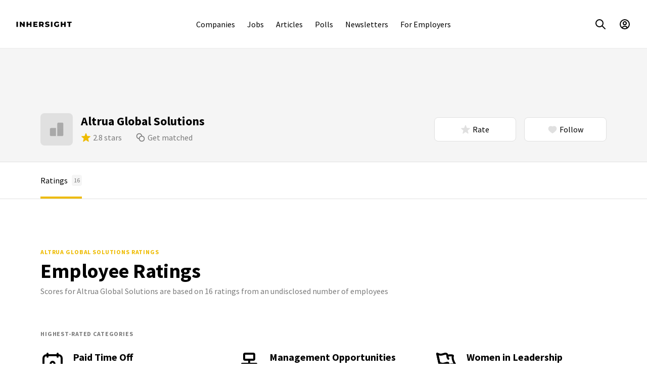

--- FILE ---
content_type: text/html; charset=utf-8
request_url: https://www.inhersight.com/company/altrua-global-solutions/ratings
body_size: 22642
content:






<!DOCTYPE html>
<html lang="en">

    <!-- HEAD -->
    <head>
        
        <!-- Required for GTM setup, immediately below, and throughout the web app -->
        <script type='text/javascript'>
            var authenticatedUser =  false 
            var profileUuid = ''
            var staff =  false 
        </script>
        

        <!-- GTM setup -->
        <!-- Set user ID for GA4 hits -->
<script>
window.dataLayer = window.dataLayer || [];
// Always push profileUuid to data layer, even if it is null; when a user logs out,
// this will reset the user ID for subsequent GA4 hits
window.dataLayer.push({ 'userId' : typeof profileUuid !== 'undefined' ? profileUuid : null})
</script>

<!-- Google Tag Manager (script) -->

<script>
    (function(w,d,s,l,i){w[l]=w[l]||[];w[l].push({'gtm.start':
    new Date().getTime(),event:'gtm.js'});var f=d.getElementsByTagName(s)[0],
    j=d.createElement(s),dl=l!='dataLayer'?'&l='+l:'';j.async=true;j.src=
    'https://www.googletagmanager.com/gtm.js?id='+i+dl+'&gtm_auth=cfC42Ff2629ALcpQFXQC5w&gtm_preview=env-1&gtm_cookies_win=x';f.parentNode.insertBefore(j,f);
    })(window,document,'script','dataLayer','GTM-T7TMKR');
</script>


        <meta http-equiv="Content-Type" content="text/html; charset=utf-8" /><script type="text/javascript">window.NREUM||(NREUM={});NREUM.info={"beacon":"bam.nr-data.net","errorBeacon":"bam.nr-data.net","licenseKey":"ec4b7d5e6c","applicationID":"9872589","transactionName":"MQdSNkZZCktZAUVdCghNdhdaWxBRVwweVwoLElEMTRYSUV0VQhoBAxZRC1hLSllIEgtVFRY=","queueTime":1,"applicationTime":98,"agent":""};
(window.NREUM||(NREUM={})).init={ajax:{deny_list:["bam.nr-data.net"]},feature_flags:["soft_nav"]};(window.NREUM||(NREUM={})).loader_config={licenseKey:"ec4b7d5e6c",applicationID:"9872589",browserID:"9872591"};;/*! For license information please see nr-loader-rum-1.308.0.min.js.LICENSE.txt */
(()=>{var e,t,r={163:(e,t,r)=>{"use strict";r.d(t,{j:()=>E});var n=r(384),i=r(1741);var a=r(2555);r(860).K7.genericEvents;const s="experimental.resources",o="register",c=e=>{if(!e||"string"!=typeof e)return!1;try{document.createDocumentFragment().querySelector(e)}catch{return!1}return!0};var d=r(2614),u=r(944),l=r(8122);const f="[data-nr-mask]",g=e=>(0,l.a)(e,(()=>{const e={feature_flags:[],experimental:{allow_registered_children:!1,resources:!1},mask_selector:"*",block_selector:"[data-nr-block]",mask_input_options:{color:!1,date:!1,"datetime-local":!1,email:!1,month:!1,number:!1,range:!1,search:!1,tel:!1,text:!1,time:!1,url:!1,week:!1,textarea:!1,select:!1,password:!0}};return{ajax:{deny_list:void 0,block_internal:!0,enabled:!0,autoStart:!0},api:{get allow_registered_children(){return e.feature_flags.includes(o)||e.experimental.allow_registered_children},set allow_registered_children(t){e.experimental.allow_registered_children=t},duplicate_registered_data:!1},browser_consent_mode:{enabled:!1},distributed_tracing:{enabled:void 0,exclude_newrelic_header:void 0,cors_use_newrelic_header:void 0,cors_use_tracecontext_headers:void 0,allowed_origins:void 0},get feature_flags(){return e.feature_flags},set feature_flags(t){e.feature_flags=t},generic_events:{enabled:!0,autoStart:!0},harvest:{interval:30},jserrors:{enabled:!0,autoStart:!0},logging:{enabled:!0,autoStart:!0},metrics:{enabled:!0,autoStart:!0},obfuscate:void 0,page_action:{enabled:!0},page_view_event:{enabled:!0,autoStart:!0},page_view_timing:{enabled:!0,autoStart:!0},performance:{capture_marks:!1,capture_measures:!1,capture_detail:!0,resources:{get enabled(){return e.feature_flags.includes(s)||e.experimental.resources},set enabled(t){e.experimental.resources=t},asset_types:[],first_party_domains:[],ignore_newrelic:!0}},privacy:{cookies_enabled:!0},proxy:{assets:void 0,beacon:void 0},session:{expiresMs:d.wk,inactiveMs:d.BB},session_replay:{autoStart:!0,enabled:!1,preload:!1,sampling_rate:10,error_sampling_rate:100,collect_fonts:!1,inline_images:!1,fix_stylesheets:!0,mask_all_inputs:!0,get mask_text_selector(){return e.mask_selector},set mask_text_selector(t){c(t)?e.mask_selector="".concat(t,",").concat(f):""===t||null===t?e.mask_selector=f:(0,u.R)(5,t)},get block_class(){return"nr-block"},get ignore_class(){return"nr-ignore"},get mask_text_class(){return"nr-mask"},get block_selector(){return e.block_selector},set block_selector(t){c(t)?e.block_selector+=",".concat(t):""!==t&&(0,u.R)(6,t)},get mask_input_options(){return e.mask_input_options},set mask_input_options(t){t&&"object"==typeof t?e.mask_input_options={...t,password:!0}:(0,u.R)(7,t)}},session_trace:{enabled:!0,autoStart:!0},soft_navigations:{enabled:!0,autoStart:!0},spa:{enabled:!0,autoStart:!0},ssl:void 0,user_actions:{enabled:!0,elementAttributes:["id","className","tagName","type"]}}})());var p=r(6154),m=r(9324);let h=0;const v={buildEnv:m.F3,distMethod:m.Xs,version:m.xv,originTime:p.WN},b={consented:!1},y={appMetadata:{},get consented(){return this.session?.state?.consent||b.consented},set consented(e){b.consented=e},customTransaction:void 0,denyList:void 0,disabled:!1,harvester:void 0,isolatedBacklog:!1,isRecording:!1,loaderType:void 0,maxBytes:3e4,obfuscator:void 0,onerror:void 0,ptid:void 0,releaseIds:{},session:void 0,timeKeeper:void 0,registeredEntities:[],jsAttributesMetadata:{bytes:0},get harvestCount(){return++h}},_=e=>{const t=(0,l.a)(e,y),r=Object.keys(v).reduce((e,t)=>(e[t]={value:v[t],writable:!1,configurable:!0,enumerable:!0},e),{});return Object.defineProperties(t,r)};var w=r(5701);const x=e=>{const t=e.startsWith("http");e+="/",r.p=t?e:"https://"+e};var R=r(7836),k=r(3241);const A={accountID:void 0,trustKey:void 0,agentID:void 0,licenseKey:void 0,applicationID:void 0,xpid:void 0},S=e=>(0,l.a)(e,A),T=new Set;function E(e,t={},r,s){let{init:o,info:c,loader_config:d,runtime:u={},exposed:l=!0}=t;if(!c){const e=(0,n.pV)();o=e.init,c=e.info,d=e.loader_config}e.init=g(o||{}),e.loader_config=S(d||{}),c.jsAttributes??={},p.bv&&(c.jsAttributes.isWorker=!0),e.info=(0,a.D)(c);const f=e.init,m=[c.beacon,c.errorBeacon];T.has(e.agentIdentifier)||(f.proxy.assets&&(x(f.proxy.assets),m.push(f.proxy.assets)),f.proxy.beacon&&m.push(f.proxy.beacon),e.beacons=[...m],function(e){const t=(0,n.pV)();Object.getOwnPropertyNames(i.W.prototype).forEach(r=>{const n=i.W.prototype[r];if("function"!=typeof n||"constructor"===n)return;let a=t[r];e[r]&&!1!==e.exposed&&"micro-agent"!==e.runtime?.loaderType&&(t[r]=(...t)=>{const n=e[r](...t);return a?a(...t):n})})}(e),(0,n.US)("activatedFeatures",w.B)),u.denyList=[...f.ajax.deny_list||[],...f.ajax.block_internal?m:[]],u.ptid=e.agentIdentifier,u.loaderType=r,e.runtime=_(u),T.has(e.agentIdentifier)||(e.ee=R.ee.get(e.agentIdentifier),e.exposed=l,(0,k.W)({agentIdentifier:e.agentIdentifier,drained:!!w.B?.[e.agentIdentifier],type:"lifecycle",name:"initialize",feature:void 0,data:e.config})),T.add(e.agentIdentifier)}},384:(e,t,r)=>{"use strict";r.d(t,{NT:()=>s,US:()=>u,Zm:()=>o,bQ:()=>d,dV:()=>c,pV:()=>l});var n=r(6154),i=r(1863),a=r(1910);const s={beacon:"bam.nr-data.net",errorBeacon:"bam.nr-data.net"};function o(){return n.gm.NREUM||(n.gm.NREUM={}),void 0===n.gm.newrelic&&(n.gm.newrelic=n.gm.NREUM),n.gm.NREUM}function c(){let e=o();return e.o||(e.o={ST:n.gm.setTimeout,SI:n.gm.setImmediate||n.gm.setInterval,CT:n.gm.clearTimeout,XHR:n.gm.XMLHttpRequest,REQ:n.gm.Request,EV:n.gm.Event,PR:n.gm.Promise,MO:n.gm.MutationObserver,FETCH:n.gm.fetch,WS:n.gm.WebSocket},(0,a.i)(...Object.values(e.o))),e}function d(e,t){let r=o();r.initializedAgents??={},t.initializedAt={ms:(0,i.t)(),date:new Date},r.initializedAgents[e]=t}function u(e,t){o()[e]=t}function l(){return function(){let e=o();const t=e.info||{};e.info={beacon:s.beacon,errorBeacon:s.errorBeacon,...t}}(),function(){let e=o();const t=e.init||{};e.init={...t}}(),c(),function(){let e=o();const t=e.loader_config||{};e.loader_config={...t}}(),o()}},782:(e,t,r)=>{"use strict";r.d(t,{T:()=>n});const n=r(860).K7.pageViewTiming},860:(e,t,r)=>{"use strict";r.d(t,{$J:()=>u,K7:()=>c,P3:()=>d,XX:()=>i,Yy:()=>o,df:()=>a,qY:()=>n,v4:()=>s});const n="events",i="jserrors",a="browser/blobs",s="rum",o="browser/logs",c={ajax:"ajax",genericEvents:"generic_events",jserrors:i,logging:"logging",metrics:"metrics",pageAction:"page_action",pageViewEvent:"page_view_event",pageViewTiming:"page_view_timing",sessionReplay:"session_replay",sessionTrace:"session_trace",softNav:"soft_navigations",spa:"spa"},d={[c.pageViewEvent]:1,[c.pageViewTiming]:2,[c.metrics]:3,[c.jserrors]:4,[c.spa]:5,[c.ajax]:6,[c.sessionTrace]:7,[c.softNav]:8,[c.sessionReplay]:9,[c.logging]:10,[c.genericEvents]:11},u={[c.pageViewEvent]:s,[c.pageViewTiming]:n,[c.ajax]:n,[c.spa]:n,[c.softNav]:n,[c.metrics]:i,[c.jserrors]:i,[c.sessionTrace]:a,[c.sessionReplay]:a,[c.logging]:o,[c.genericEvents]:"ins"}},944:(e,t,r)=>{"use strict";r.d(t,{R:()=>i});var n=r(3241);function i(e,t){"function"==typeof console.debug&&(console.debug("New Relic Warning: https://github.com/newrelic/newrelic-browser-agent/blob/main/docs/warning-codes.md#".concat(e),t),(0,n.W)({agentIdentifier:null,drained:null,type:"data",name:"warn",feature:"warn",data:{code:e,secondary:t}}))}},1687:(e,t,r)=>{"use strict";r.d(t,{Ak:()=>d,Ze:()=>f,x3:()=>u});var n=r(3241),i=r(7836),a=r(3606),s=r(860),o=r(2646);const c={};function d(e,t){const r={staged:!1,priority:s.P3[t]||0};l(e),c[e].get(t)||c[e].set(t,r)}function u(e,t){e&&c[e]&&(c[e].get(t)&&c[e].delete(t),p(e,t,!1),c[e].size&&g(e))}function l(e){if(!e)throw new Error("agentIdentifier required");c[e]||(c[e]=new Map)}function f(e="",t="feature",r=!1){if(l(e),!e||!c[e].get(t)||r)return p(e,t);c[e].get(t).staged=!0,g(e)}function g(e){const t=Array.from(c[e]);t.every(([e,t])=>t.staged)&&(t.sort((e,t)=>e[1].priority-t[1].priority),t.forEach(([t])=>{c[e].delete(t),p(e,t)}))}function p(e,t,r=!0){const s=e?i.ee.get(e):i.ee,c=a.i.handlers;if(!s.aborted&&s.backlog&&c){if((0,n.W)({agentIdentifier:e,type:"lifecycle",name:"drain",feature:t}),r){const e=s.backlog[t],r=c[t];if(r){for(let t=0;e&&t<e.length;++t)m(e[t],r);Object.entries(r).forEach(([e,t])=>{Object.values(t||{}).forEach(t=>{t[0]?.on&&t[0]?.context()instanceof o.y&&t[0].on(e,t[1])})})}}s.isolatedBacklog||delete c[t],s.backlog[t]=null,s.emit("drain-"+t,[])}}function m(e,t){var r=e[1];Object.values(t[r]||{}).forEach(t=>{var r=e[0];if(t[0]===r){var n=t[1],i=e[3],a=e[2];n.apply(i,a)}})}},1738:(e,t,r)=>{"use strict";r.d(t,{U:()=>g,Y:()=>f});var n=r(3241),i=r(9908),a=r(1863),s=r(944),o=r(5701),c=r(3969),d=r(8362),u=r(860),l=r(4261);function f(e,t,r,a){const f=a||r;!f||f[e]&&f[e]!==d.d.prototype[e]||(f[e]=function(){(0,i.p)(c.xV,["API/"+e+"/called"],void 0,u.K7.metrics,r.ee),(0,n.W)({agentIdentifier:r.agentIdentifier,drained:!!o.B?.[r.agentIdentifier],type:"data",name:"api",feature:l.Pl+e,data:{}});try{return t.apply(this,arguments)}catch(e){(0,s.R)(23,e)}})}function g(e,t,r,n,s){const o=e.info;null===r?delete o.jsAttributes[t]:o.jsAttributes[t]=r,(s||null===r)&&(0,i.p)(l.Pl+n,[(0,a.t)(),t,r],void 0,"session",e.ee)}},1741:(e,t,r)=>{"use strict";r.d(t,{W:()=>a});var n=r(944),i=r(4261);class a{#e(e,...t){if(this[e]!==a.prototype[e])return this[e](...t);(0,n.R)(35,e)}addPageAction(e,t){return this.#e(i.hG,e,t)}register(e){return this.#e(i.eY,e)}recordCustomEvent(e,t){return this.#e(i.fF,e,t)}setPageViewName(e,t){return this.#e(i.Fw,e,t)}setCustomAttribute(e,t,r){return this.#e(i.cD,e,t,r)}noticeError(e,t){return this.#e(i.o5,e,t)}setUserId(e,t=!1){return this.#e(i.Dl,e,t)}setApplicationVersion(e){return this.#e(i.nb,e)}setErrorHandler(e){return this.#e(i.bt,e)}addRelease(e,t){return this.#e(i.k6,e,t)}log(e,t){return this.#e(i.$9,e,t)}start(){return this.#e(i.d3)}finished(e){return this.#e(i.BL,e)}recordReplay(){return this.#e(i.CH)}pauseReplay(){return this.#e(i.Tb)}addToTrace(e){return this.#e(i.U2,e)}setCurrentRouteName(e){return this.#e(i.PA,e)}interaction(e){return this.#e(i.dT,e)}wrapLogger(e,t,r){return this.#e(i.Wb,e,t,r)}measure(e,t){return this.#e(i.V1,e,t)}consent(e){return this.#e(i.Pv,e)}}},1863:(e,t,r)=>{"use strict";function n(){return Math.floor(performance.now())}r.d(t,{t:()=>n})},1910:(e,t,r)=>{"use strict";r.d(t,{i:()=>a});var n=r(944);const i=new Map;function a(...e){return e.every(e=>{if(i.has(e))return i.get(e);const t="function"==typeof e?e.toString():"",r=t.includes("[native code]"),a=t.includes("nrWrapper");return r||a||(0,n.R)(64,e?.name||t),i.set(e,r),r})}},2555:(e,t,r)=>{"use strict";r.d(t,{D:()=>o,f:()=>s});var n=r(384),i=r(8122);const a={beacon:n.NT.beacon,errorBeacon:n.NT.errorBeacon,licenseKey:void 0,applicationID:void 0,sa:void 0,queueTime:void 0,applicationTime:void 0,ttGuid:void 0,user:void 0,account:void 0,product:void 0,extra:void 0,jsAttributes:{},userAttributes:void 0,atts:void 0,transactionName:void 0,tNamePlain:void 0};function s(e){try{return!!e.licenseKey&&!!e.errorBeacon&&!!e.applicationID}catch(e){return!1}}const o=e=>(0,i.a)(e,a)},2614:(e,t,r)=>{"use strict";r.d(t,{BB:()=>s,H3:()=>n,g:()=>d,iL:()=>c,tS:()=>o,uh:()=>i,wk:()=>a});const n="NRBA",i="SESSION",a=144e5,s=18e5,o={STARTED:"session-started",PAUSE:"session-pause",RESET:"session-reset",RESUME:"session-resume",UPDATE:"session-update"},c={SAME_TAB:"same-tab",CROSS_TAB:"cross-tab"},d={OFF:0,FULL:1,ERROR:2}},2646:(e,t,r)=>{"use strict";r.d(t,{y:()=>n});class n{constructor(e){this.contextId=e}}},2843:(e,t,r)=>{"use strict";r.d(t,{G:()=>a,u:()=>i});var n=r(3878);function i(e,t=!1,r,i){(0,n.DD)("visibilitychange",function(){if(t)return void("hidden"===document.visibilityState&&e());e(document.visibilityState)},r,i)}function a(e,t,r){(0,n.sp)("pagehide",e,t,r)}},3241:(e,t,r)=>{"use strict";r.d(t,{W:()=>a});var n=r(6154);const i="newrelic";function a(e={}){try{n.gm.dispatchEvent(new CustomEvent(i,{detail:e}))}catch(e){}}},3606:(e,t,r)=>{"use strict";r.d(t,{i:()=>a});var n=r(9908);a.on=s;var i=a.handlers={};function a(e,t,r,a){s(a||n.d,i,e,t,r)}function s(e,t,r,i,a){a||(a="feature"),e||(e=n.d);var s=t[a]=t[a]||{};(s[r]=s[r]||[]).push([e,i])}},3878:(e,t,r)=>{"use strict";function n(e,t){return{capture:e,passive:!1,signal:t}}function i(e,t,r=!1,i){window.addEventListener(e,t,n(r,i))}function a(e,t,r=!1,i){document.addEventListener(e,t,n(r,i))}r.d(t,{DD:()=>a,jT:()=>n,sp:()=>i})},3969:(e,t,r)=>{"use strict";r.d(t,{TZ:()=>n,XG:()=>o,rs:()=>i,xV:()=>s,z_:()=>a});const n=r(860).K7.metrics,i="sm",a="cm",s="storeSupportabilityMetrics",o="storeEventMetrics"},4234:(e,t,r)=>{"use strict";r.d(t,{W:()=>a});var n=r(7836),i=r(1687);class a{constructor(e,t){this.agentIdentifier=e,this.ee=n.ee.get(e),this.featureName=t,this.blocked=!1}deregisterDrain(){(0,i.x3)(this.agentIdentifier,this.featureName)}}},4261:(e,t,r)=>{"use strict";r.d(t,{$9:()=>d,BL:()=>o,CH:()=>g,Dl:()=>_,Fw:()=>y,PA:()=>h,Pl:()=>n,Pv:()=>k,Tb:()=>l,U2:()=>a,V1:()=>R,Wb:()=>x,bt:()=>b,cD:()=>v,d3:()=>w,dT:()=>c,eY:()=>p,fF:()=>f,hG:()=>i,k6:()=>s,nb:()=>m,o5:()=>u});const n="api-",i="addPageAction",a="addToTrace",s="addRelease",o="finished",c="interaction",d="log",u="noticeError",l="pauseReplay",f="recordCustomEvent",g="recordReplay",p="register",m="setApplicationVersion",h="setCurrentRouteName",v="setCustomAttribute",b="setErrorHandler",y="setPageViewName",_="setUserId",w="start",x="wrapLogger",R="measure",k="consent"},5289:(e,t,r)=>{"use strict";r.d(t,{GG:()=>s,Qr:()=>c,sB:()=>o});var n=r(3878),i=r(6389);function a(){return"undefined"==typeof document||"complete"===document.readyState}function s(e,t){if(a())return e();const r=(0,i.J)(e),s=setInterval(()=>{a()&&(clearInterval(s),r())},500);(0,n.sp)("load",r,t)}function o(e){if(a())return e();(0,n.DD)("DOMContentLoaded",e)}function c(e){if(a())return e();(0,n.sp)("popstate",e)}},5607:(e,t,r)=>{"use strict";r.d(t,{W:()=>n});const n=(0,r(9566).bz)()},5701:(e,t,r)=>{"use strict";r.d(t,{B:()=>a,t:()=>s});var n=r(3241);const i=new Set,a={};function s(e,t){const r=t.agentIdentifier;a[r]??={},e&&"object"==typeof e&&(i.has(r)||(t.ee.emit("rumresp",[e]),a[r]=e,i.add(r),(0,n.W)({agentIdentifier:r,loaded:!0,drained:!0,type:"lifecycle",name:"load",feature:void 0,data:e})))}},6154:(e,t,r)=>{"use strict";r.d(t,{OF:()=>c,RI:()=>i,WN:()=>u,bv:()=>a,eN:()=>l,gm:()=>s,mw:()=>o,sb:()=>d});var n=r(1863);const i="undefined"!=typeof window&&!!window.document,a="undefined"!=typeof WorkerGlobalScope&&("undefined"!=typeof self&&self instanceof WorkerGlobalScope&&self.navigator instanceof WorkerNavigator||"undefined"!=typeof globalThis&&globalThis instanceof WorkerGlobalScope&&globalThis.navigator instanceof WorkerNavigator),s=i?window:"undefined"!=typeof WorkerGlobalScope&&("undefined"!=typeof self&&self instanceof WorkerGlobalScope&&self||"undefined"!=typeof globalThis&&globalThis instanceof WorkerGlobalScope&&globalThis),o=Boolean("hidden"===s?.document?.visibilityState),c=/iPad|iPhone|iPod/.test(s.navigator?.userAgent),d=c&&"undefined"==typeof SharedWorker,u=((()=>{const e=s.navigator?.userAgent?.match(/Firefox[/\s](\d+\.\d+)/);Array.isArray(e)&&e.length>=2&&e[1]})(),Date.now()-(0,n.t)()),l=()=>"undefined"!=typeof PerformanceNavigationTiming&&s?.performance?.getEntriesByType("navigation")?.[0]?.responseStart},6389:(e,t,r)=>{"use strict";function n(e,t=500,r={}){const n=r?.leading||!1;let i;return(...r)=>{n&&void 0===i&&(e.apply(this,r),i=setTimeout(()=>{i=clearTimeout(i)},t)),n||(clearTimeout(i),i=setTimeout(()=>{e.apply(this,r)},t))}}function i(e){let t=!1;return(...r)=>{t||(t=!0,e.apply(this,r))}}r.d(t,{J:()=>i,s:()=>n})},6630:(e,t,r)=>{"use strict";r.d(t,{T:()=>n});const n=r(860).K7.pageViewEvent},7699:(e,t,r)=>{"use strict";r.d(t,{It:()=>a,KC:()=>o,No:()=>i,qh:()=>s});var n=r(860);const i=16e3,a=1e6,s="SESSION_ERROR",o={[n.K7.logging]:!0,[n.K7.genericEvents]:!1,[n.K7.jserrors]:!1,[n.K7.ajax]:!1}},7836:(e,t,r)=>{"use strict";r.d(t,{P:()=>o,ee:()=>c});var n=r(384),i=r(8990),a=r(2646),s=r(5607);const o="nr@context:".concat(s.W),c=function e(t,r){var n={},s={},u={},l=!1;try{l=16===r.length&&d.initializedAgents?.[r]?.runtime.isolatedBacklog}catch(e){}var f={on:p,addEventListener:p,removeEventListener:function(e,t){var r=n[e];if(!r)return;for(var i=0;i<r.length;i++)r[i]===t&&r.splice(i,1)},emit:function(e,r,n,i,a){!1!==a&&(a=!0);if(c.aborted&&!i)return;t&&a&&t.emit(e,r,n);var o=g(n);m(e).forEach(e=>{e.apply(o,r)});var d=v()[s[e]];d&&d.push([f,e,r,o]);return o},get:h,listeners:m,context:g,buffer:function(e,t){const r=v();if(t=t||"feature",f.aborted)return;Object.entries(e||{}).forEach(([e,n])=>{s[n]=t,t in r||(r[t]=[])})},abort:function(){f._aborted=!0,Object.keys(f.backlog).forEach(e=>{delete f.backlog[e]})},isBuffering:function(e){return!!v()[s[e]]},debugId:r,backlog:l?{}:t&&"object"==typeof t.backlog?t.backlog:{},isolatedBacklog:l};return Object.defineProperty(f,"aborted",{get:()=>{let e=f._aborted||!1;return e||(t&&(e=t.aborted),e)}}),f;function g(e){return e&&e instanceof a.y?e:e?(0,i.I)(e,o,()=>new a.y(o)):new a.y(o)}function p(e,t){n[e]=m(e).concat(t)}function m(e){return n[e]||[]}function h(t){return u[t]=u[t]||e(f,t)}function v(){return f.backlog}}(void 0,"globalEE"),d=(0,n.Zm)();d.ee||(d.ee=c)},8122:(e,t,r)=>{"use strict";r.d(t,{a:()=>i});var n=r(944);function i(e,t){try{if(!e||"object"!=typeof e)return(0,n.R)(3);if(!t||"object"!=typeof t)return(0,n.R)(4);const r=Object.create(Object.getPrototypeOf(t),Object.getOwnPropertyDescriptors(t)),a=0===Object.keys(r).length?e:r;for(let s in a)if(void 0!==e[s])try{if(null===e[s]){r[s]=null;continue}Array.isArray(e[s])&&Array.isArray(t[s])?r[s]=Array.from(new Set([...e[s],...t[s]])):"object"==typeof e[s]&&"object"==typeof t[s]?r[s]=i(e[s],t[s]):r[s]=e[s]}catch(e){r[s]||(0,n.R)(1,e)}return r}catch(e){(0,n.R)(2,e)}}},8362:(e,t,r)=>{"use strict";r.d(t,{d:()=>a});var n=r(9566),i=r(1741);class a extends i.W{agentIdentifier=(0,n.LA)(16)}},8374:(e,t,r)=>{r.nc=(()=>{try{return document?.currentScript?.nonce}catch(e){}return""})()},8990:(e,t,r)=>{"use strict";r.d(t,{I:()=>i});var n=Object.prototype.hasOwnProperty;function i(e,t,r){if(n.call(e,t))return e[t];var i=r();if(Object.defineProperty&&Object.keys)try{return Object.defineProperty(e,t,{value:i,writable:!0,enumerable:!1}),i}catch(e){}return e[t]=i,i}},9324:(e,t,r)=>{"use strict";r.d(t,{F3:()=>i,Xs:()=>a,xv:()=>n});const n="1.308.0",i="PROD",a="CDN"},9566:(e,t,r)=>{"use strict";r.d(t,{LA:()=>o,bz:()=>s});var n=r(6154);const i="xxxxxxxx-xxxx-4xxx-yxxx-xxxxxxxxxxxx";function a(e,t){return e?15&e[t]:16*Math.random()|0}function s(){const e=n.gm?.crypto||n.gm?.msCrypto;let t,r=0;return e&&e.getRandomValues&&(t=e.getRandomValues(new Uint8Array(30))),i.split("").map(e=>"x"===e?a(t,r++).toString(16):"y"===e?(3&a()|8).toString(16):e).join("")}function o(e){const t=n.gm?.crypto||n.gm?.msCrypto;let r,i=0;t&&t.getRandomValues&&(r=t.getRandomValues(new Uint8Array(e)));const s=[];for(var o=0;o<e;o++)s.push(a(r,i++).toString(16));return s.join("")}},9908:(e,t,r)=>{"use strict";r.d(t,{d:()=>n,p:()=>i});var n=r(7836).ee.get("handle");function i(e,t,r,i,a){a?(a.buffer([e],i),a.emit(e,t,r)):(n.buffer([e],i),n.emit(e,t,r))}}},n={};function i(e){var t=n[e];if(void 0!==t)return t.exports;var a=n[e]={exports:{}};return r[e](a,a.exports,i),a.exports}i.m=r,i.d=(e,t)=>{for(var r in t)i.o(t,r)&&!i.o(e,r)&&Object.defineProperty(e,r,{enumerable:!0,get:t[r]})},i.f={},i.e=e=>Promise.all(Object.keys(i.f).reduce((t,r)=>(i.f[r](e,t),t),[])),i.u=e=>"nr-rum-1.308.0.min.js",i.o=(e,t)=>Object.prototype.hasOwnProperty.call(e,t),e={},t="NRBA-1.308.0.PROD:",i.l=(r,n,a,s)=>{if(e[r])e[r].push(n);else{var o,c;if(void 0!==a)for(var d=document.getElementsByTagName("script"),u=0;u<d.length;u++){var l=d[u];if(l.getAttribute("src")==r||l.getAttribute("data-webpack")==t+a){o=l;break}}if(!o){c=!0;var f={296:"sha512-+MIMDsOcckGXa1EdWHqFNv7P+JUkd5kQwCBr3KE6uCvnsBNUrdSt4a/3/L4j4TxtnaMNjHpza2/erNQbpacJQA=="};(o=document.createElement("script")).charset="utf-8",i.nc&&o.setAttribute("nonce",i.nc),o.setAttribute("data-webpack",t+a),o.src=r,0!==o.src.indexOf(window.location.origin+"/")&&(o.crossOrigin="anonymous"),f[s]&&(o.integrity=f[s])}e[r]=[n];var g=(t,n)=>{o.onerror=o.onload=null,clearTimeout(p);var i=e[r];if(delete e[r],o.parentNode&&o.parentNode.removeChild(o),i&&i.forEach(e=>e(n)),t)return t(n)},p=setTimeout(g.bind(null,void 0,{type:"timeout",target:o}),12e4);o.onerror=g.bind(null,o.onerror),o.onload=g.bind(null,o.onload),c&&document.head.appendChild(o)}},i.r=e=>{"undefined"!=typeof Symbol&&Symbol.toStringTag&&Object.defineProperty(e,Symbol.toStringTag,{value:"Module"}),Object.defineProperty(e,"__esModule",{value:!0})},i.p="https://js-agent.newrelic.com/",(()=>{var e={374:0,840:0};i.f.j=(t,r)=>{var n=i.o(e,t)?e[t]:void 0;if(0!==n)if(n)r.push(n[2]);else{var a=new Promise((r,i)=>n=e[t]=[r,i]);r.push(n[2]=a);var s=i.p+i.u(t),o=new Error;i.l(s,r=>{if(i.o(e,t)&&(0!==(n=e[t])&&(e[t]=void 0),n)){var a=r&&("load"===r.type?"missing":r.type),s=r&&r.target&&r.target.src;o.message="Loading chunk "+t+" failed: ("+a+": "+s+")",o.name="ChunkLoadError",o.type=a,o.request=s,n[1](o)}},"chunk-"+t,t)}};var t=(t,r)=>{var n,a,[s,o,c]=r,d=0;if(s.some(t=>0!==e[t])){for(n in o)i.o(o,n)&&(i.m[n]=o[n]);if(c)c(i)}for(t&&t(r);d<s.length;d++)a=s[d],i.o(e,a)&&e[a]&&e[a][0](),e[a]=0},r=self["webpackChunk:NRBA-1.308.0.PROD"]=self["webpackChunk:NRBA-1.308.0.PROD"]||[];r.forEach(t.bind(null,0)),r.push=t.bind(null,r.push.bind(r))})(),(()=>{"use strict";i(8374);var e=i(8362),t=i(860);const r=Object.values(t.K7);var n=i(163);var a=i(9908),s=i(1863),o=i(4261),c=i(1738);var d=i(1687),u=i(4234),l=i(5289),f=i(6154),g=i(944),p=i(384);const m=e=>f.RI&&!0===e?.privacy.cookies_enabled;function h(e){return!!(0,p.dV)().o.MO&&m(e)&&!0===e?.session_trace.enabled}var v=i(6389),b=i(7699);class y extends u.W{constructor(e,t){super(e.agentIdentifier,t),this.agentRef=e,this.abortHandler=void 0,this.featAggregate=void 0,this.loadedSuccessfully=void 0,this.onAggregateImported=new Promise(e=>{this.loadedSuccessfully=e}),this.deferred=Promise.resolve(),!1===e.init[this.featureName].autoStart?this.deferred=new Promise((t,r)=>{this.ee.on("manual-start-all",(0,v.J)(()=>{(0,d.Ak)(e.agentIdentifier,this.featureName),t()}))}):(0,d.Ak)(e.agentIdentifier,t)}importAggregator(e,t,r={}){if(this.featAggregate)return;const n=async()=>{let n;await this.deferred;try{if(m(e.init)){const{setupAgentSession:t}=await i.e(296).then(i.bind(i,3305));n=t(e)}}catch(e){(0,g.R)(20,e),this.ee.emit("internal-error",[e]),(0,a.p)(b.qh,[e],void 0,this.featureName,this.ee)}try{if(!this.#t(this.featureName,n,e.init))return(0,d.Ze)(this.agentIdentifier,this.featureName),void this.loadedSuccessfully(!1);const{Aggregate:i}=await t();this.featAggregate=new i(e,r),e.runtime.harvester.initializedAggregates.push(this.featAggregate),this.loadedSuccessfully(!0)}catch(e){(0,g.R)(34,e),this.abortHandler?.(),(0,d.Ze)(this.agentIdentifier,this.featureName,!0),this.loadedSuccessfully(!1),this.ee&&this.ee.abort()}};f.RI?(0,l.GG)(()=>n(),!0):n()}#t(e,r,n){if(this.blocked)return!1;switch(e){case t.K7.sessionReplay:return h(n)&&!!r;case t.K7.sessionTrace:return!!r;default:return!0}}}var _=i(6630),w=i(2614),x=i(3241);class R extends y{static featureName=_.T;constructor(e){var t;super(e,_.T),this.setupInspectionEvents(e.agentIdentifier),t=e,(0,c.Y)(o.Fw,function(e,r){"string"==typeof e&&("/"!==e.charAt(0)&&(e="/"+e),t.runtime.customTransaction=(r||"http://custom.transaction")+e,(0,a.p)(o.Pl+o.Fw,[(0,s.t)()],void 0,void 0,t.ee))},t),this.importAggregator(e,()=>i.e(296).then(i.bind(i,3943)))}setupInspectionEvents(e){const t=(t,r)=>{t&&(0,x.W)({agentIdentifier:e,timeStamp:t.timeStamp,loaded:"complete"===t.target.readyState,type:"window",name:r,data:t.target.location+""})};(0,l.sB)(e=>{t(e,"DOMContentLoaded")}),(0,l.GG)(e=>{t(e,"load")}),(0,l.Qr)(e=>{t(e,"navigate")}),this.ee.on(w.tS.UPDATE,(t,r)=>{(0,x.W)({agentIdentifier:e,type:"lifecycle",name:"session",data:r})})}}class k extends e.d{constructor(e){var t;(super(),f.gm)?(this.features={},(0,p.bQ)(this.agentIdentifier,this),this.desiredFeatures=new Set(e.features||[]),this.desiredFeatures.add(R),(0,n.j)(this,e,e.loaderType||"agent"),t=this,(0,c.Y)(o.cD,function(e,r,n=!1){if("string"==typeof e){if(["string","number","boolean"].includes(typeof r)||null===r)return(0,c.U)(t,e,r,o.cD,n);(0,g.R)(40,typeof r)}else(0,g.R)(39,typeof e)},t),function(e){(0,c.Y)(o.Dl,function(t,r=!1){if("string"!=typeof t&&null!==t)return void(0,g.R)(41,typeof t);const n=e.info.jsAttributes["enduser.id"];r&&null!=n&&n!==t?(0,a.p)(o.Pl+"setUserIdAndResetSession",[t],void 0,"session",e.ee):(0,c.U)(e,"enduser.id",t,o.Dl,!0)},e)}(this),function(e){(0,c.Y)(o.nb,function(t){if("string"==typeof t||null===t)return(0,c.U)(e,"application.version",t,o.nb,!1);(0,g.R)(42,typeof t)},e)}(this),function(e){(0,c.Y)(o.d3,function(){e.ee.emit("manual-start-all")},e)}(this),function(e){(0,c.Y)(o.Pv,function(t=!0){if("boolean"==typeof t){if((0,a.p)(o.Pl+o.Pv,[t],void 0,"session",e.ee),e.runtime.consented=t,t){const t=e.features.page_view_event;t.onAggregateImported.then(e=>{const r=t.featAggregate;e&&!r.sentRum&&r.sendRum()})}}else(0,g.R)(65,typeof t)},e)}(this),this.run()):(0,g.R)(21)}get config(){return{info:this.info,init:this.init,loader_config:this.loader_config,runtime:this.runtime}}get api(){return this}run(){try{const e=function(e){const t={};return r.forEach(r=>{t[r]=!!e[r]?.enabled}),t}(this.init),n=[...this.desiredFeatures];n.sort((e,r)=>t.P3[e.featureName]-t.P3[r.featureName]),n.forEach(r=>{if(!e[r.featureName]&&r.featureName!==t.K7.pageViewEvent)return;if(r.featureName===t.K7.spa)return void(0,g.R)(67);const n=function(e){switch(e){case t.K7.ajax:return[t.K7.jserrors];case t.K7.sessionTrace:return[t.K7.ajax,t.K7.pageViewEvent];case t.K7.sessionReplay:return[t.K7.sessionTrace];case t.K7.pageViewTiming:return[t.K7.pageViewEvent];default:return[]}}(r.featureName).filter(e=>!(e in this.features));n.length>0&&(0,g.R)(36,{targetFeature:r.featureName,missingDependencies:n}),this.features[r.featureName]=new r(this)})}catch(e){(0,g.R)(22,e);for(const e in this.features)this.features[e].abortHandler?.();const t=(0,p.Zm)();delete t.initializedAgents[this.agentIdentifier]?.features,delete this.sharedAggregator;return t.ee.get(this.agentIdentifier).abort(),!1}}}var A=i(2843),S=i(782);class T extends y{static featureName=S.T;constructor(e){super(e,S.T),f.RI&&((0,A.u)(()=>(0,a.p)("docHidden",[(0,s.t)()],void 0,S.T,this.ee),!0),(0,A.G)(()=>(0,a.p)("winPagehide",[(0,s.t)()],void 0,S.T,this.ee)),this.importAggregator(e,()=>i.e(296).then(i.bind(i,2117))))}}var E=i(3969);class I extends y{static featureName=E.TZ;constructor(e){super(e,E.TZ),f.RI&&document.addEventListener("securitypolicyviolation",e=>{(0,a.p)(E.xV,["Generic/CSPViolation/Detected"],void 0,this.featureName,this.ee)}),this.importAggregator(e,()=>i.e(296).then(i.bind(i,9623)))}}new k({features:[R,T,I],loaderType:"lite"})})()})();</script>
        <meta name="viewport" content="initial-scale=1, minimum-scale=1, maximum-scale=4, user-scalable=1"/>
        <meta name="application-name" content="InHerSight"/>
        <meta name="format-detection" content="telephone=no">

        <!-- META INFORMATION -->
        <title>Altrua Global Solutions Reviews from Women | InHerSight</title>
        
    <!-- clear it out -->

        
        <meta name="robots" content="index,follow" />
        
        
    <link data-vmid="canonical" rel="canonical" href="https://www.inhersight.com/company/altrua-global-solutions/ratings">
    <meta data-vmid="description" name="description" content="Anonymous Altrua Global Solutions reviews and ratings from employees. See what women say about what it's like to work at Altrua Global Solutions."/>
    <meta data-vmid="og:title" property="og:title" content="Altrua Global Solutions Reviews from Women | InHerSight"/>
    <meta data-vmid="og:description" property="og:description" content="Anonymous Altrua Global Solutions reviews and ratings from employees. See what women say about what it's like to work at Altrua Global Solutions."/>
    <meta data-vmid="og:url" property="og:url" content="https://www.inhersight.com/company/altrua-global-solutions/ratings" />
    <meta data-vmid="og:image" property="og:image" content="https://www.inhersight.com/share/img/company/altrua-global-solutions/default" />


        <link rel="dns-prefetch" href="//ucarecdn.com">
        <link rel="dns-prefetch" href="//ucare.inhersight.com">

        <!-- FAV / SHORTCUT ICONS -->
        <link rel="apple-touch-icon" sizes="180x180" href="/assets/favicons/apple-touch-icon.360b6528b018.png?v=2024-02-06">
        <link rel="icon" type="image/png" sizes="32x32" href="/assets/favicons/favicon-32x32.b46b6748ca2f.png?v=2024-02-06">
        <link rel="icon" type="image/png" sizes="16x16" href="/assets/favicons/favicon-16x16.963bb2598095.png?v=2024-02-06">
        <link rel="manifest" href="/assets/favicons/site.2e439bcc2c66.webmanifest?v=2024-02-06">
        <link rel="mask-icon" href="/assets/favicons/safari-pinned-tab.1c42319d1c43.svg?v=2024-02-06" color="#ee5555">
        <link rel="shortcut icon" href="/assets/favicons/favicon.5af52ab8807b.ico?v=2024-02-06">
        <meta name="msapplication-TileColor" content="#000000">
        <meta name="msapplication-config" content="/assets/favicons/browserconfig.7fadf2ba119b.xml?v=2024-02-06">
        <meta name="theme-color" content="#000000">
        <meta name="environment" content='production'>

        <!-- Generic social sharing metadata -->
        <meta property="og:site_name" content="InHerSight"/>
        <meta name="twitter:card" content="summary_large_image"/>
        <meta name="twitter:site" content="@InHerSight"/>
        <meta name="twitter:creator" content="@InHerSight"/>

        <!-- Required throughout the web app -->
        <script defer src="/assets/js/js.cookie-2.1.0.min.14c6a6c92b81.js"></script>

        <!-- Global JS Variables -->
        <script type='text/javascript'>
            var ihsBaseUrl = "https://www.inhersight.com"
            var appDebug = false
            var deploymentVersion = "v3804"
            var staticPath = "/assets/"
            var staticAssets = {
                "svg/icons-v8.svg": "/assets/svg/icons-v8.f7225ee7bae8.svg",
                "svg/icons-social.svg": "/assets/svg/icons-social.6cfa5052390d.svg",
            }
        </script>

        

        <!-- JQUERY -->
        

  
<script defer src="https://ajax.googleapis.com/ajax/libs/jquery/3.5.1/jquery.min.js"></script>
  



        
        <!-- VUE -->
        
        <script defer src="https://unpkg.com/vue@2.6.11/dist/vue.min.js"></script>    
        <script defer src="https://unpkg.com/vue-resource@1.5.0/dist/vue-resource.min.js"></script>
        

        

        

        <!-- Preload -->
        <link rel="preconnect" href="https://fonts.googleapis.com">
        <link rel="preconnect" href="https://fonts.gstatic.com" crossorigin>
        <link href="https://fonts.googleapis.com/css2?family=Source+Sans+Pro:ital,wght@0,400;0,700;1,400;1,700&family=Source+Serif+Pro:ital,wght@0,400;0,700;1,400;1,700&display=swap" rel="stylesheet">
        
        
        <!-- CSS -->
        
    <!-- Vue select -->
    <link rel="stylesheet" href="https://unpkg.com/vue-select@3.10.8/dist/vue-select.css">

        <link rel="stylesheet" href="/assets/CACHE/css/output.5da597cb012f.css" type="text/css">

        <!-- Upload Care -->
        <script>
            UPLOADCARE_PUBLIC_KEY = '835f7b1b00f708216424';
            UPLOADCARE_CROP = true;
            UPLOADCARE_IMAGES_ONLY = true;
        </script>
    </head>

    <!-- BODY -->
    <body class="production   hdrAbs">
        <!-- Google Tag Manager (noscript) -->

<noscript><iframe src="https://www.googletagmanager.com/ns.html?id=GTM-T7TMKR&gtm_auth=cfC42Ff2629ALcpQFXQC5w&gtm_preview=env-1&gtm_cookies_win=x"
height="0" width="0" style="display:none;visibility:hidden"></iframe></noscript>


        <!-- Top anchor -->
        <a id="top" class="top"></a>

        
        


<!-- Site search -->



<div id="srch" class="bgDrk24 ppScrn dNone" style="z-index: 20000;">

    <div class="pFxd wFul bgWht bbMidGry fbRowCtr hHdr ph20" style="z-index: 30000;">
        <input id="srchQury" type="text" v-model="query" autocomplete="off" autocorrect="off" autocapitalize="none" placeholder="Type your search..." @input="fetchResults()" @keydown.esc="closeSearch()" class="fb1 srchInpt" />
        <div @click="closeSearch()" class="lnkBtn">
            <svg class="s24 svgStd">
                <use xlink:href="/assets/svg/icons-v8.f7225ee7bae8.svg#icnClose"></use>
            </svg>
        </div>
    </div>

    

    <div v-if="searching" class="bgWht pv32" style="z-index: 30000;">
        <div class="hHdr"></div>
        <section class="ph32 mb32" v-for="x in 'xxxx'">
            <div class="bgLgtGry brStd mb16" style="width: 16%; max-width: 80px; height: 12px;"></div>
            <div class="fbRowCtr mb16" v-for="x in 'xxxx'">
                <div class="s48 brStd bgLgtGry mr16"></div>
                <div class="fb1">
                    <div class="bgLgtGry brStd mb8" style="width: 64%; max-width: 320px; height: 16px;"></div>
                    <div class="bgLgtGry brStd" style="width: 32%; max-width: 180px; height: 12px;"></div>
                </div>
            </div>
        </section>
    </div>

    <!-- Results -->
    <div v-if="currentQuery && !searching" class="bgWht pv32 pbKybrd" style="z-index: 30000;"> <!-- Extra padding at the bottom to deal with an open keyboard on mobile devices -->

        <div class="hHdr"></div>
        
        <!-- Companies -->
        <section class="srchSctn" v-if="results.companies && results.companies.length > 0">

            <h2 class="srchHdr">Companies</h2>

            <a class="srchItm" :href="getCompanyUrl(company)" v-for="company in results.companies">
                <div v-if="company.logo_square_url" class="s48 brStd oHdn mr16">
                    <img loading="lazy" :src="getCompanyLogoUrl(company)" class="s48 ofCtn" />
                </div>
                <div v-else class="s48 brStd bgMidGry mr16">
                    <svg class="s24 | svgGry">
                        <use xlink:href="/assets/svg/icons-v8.f7225ee7bae8.svg#icnBuilding"></use>
                    </svg>
                </div>
                <div class="fb1">
                    <h3 class="v0 mb2 fsStdStd fcStd">${ company.text }</h3>
                    <p class="v0 fsSml fcGry fbRowCtr" style="flex-wrap: wrap;">
                        <span v-if="company.id == -1">
                            Be the first to rate this company&nbsp;&nbsp;
                        </span>
                        <span v-else-if="company.number_of_reviews == 0" class="dInFlx" style="align-items: center;">
                            <svg class="s16 mr4 | svgGry">
                                <use xlink:href="/assets/svg/icons-v8.f7225ee7bae8.svg#icnStarNew"></use>
                            </svg>
                            Not rated&nbsp;&nbsp;
                        </span>
                        <span v-else class="dInFlx" style="align-items: center;">
                            <svg class="s16 mr4 | svgGld">
                                <use xlink:href="/assets/svg/icons-v8.f7225ee7bae8.svg#icnStarNew"></use>
                            </svg>
                            ${ company.score } stars&nbsp;&nbsp;
                        </span>
                        <span v-if="company.industry" class="sml-dNone"><span class="op48">&bull;</span>&nbsp;&nbsp;${ company.industry}&nbsp;&nbsp;</span>
                        <span v-if="company.headquarters" class="sml-dNone"><span class="op48">&bull;</span>&nbsp;&nbsp;${ company.headquarters}</span>
                    </p>
                </div>
            </a>
        </section>

        <!-- Articles -->
        <section class="srchSctn" v-if="results.articles && results.articles.length > 0">

            <h2 class="srchHdr">Articles</h2>

            <a class="srchItm" :href="article.url" v-for="article in results.articles">
                <div v-if="article.feature_img_preview" class="s48 brStd bgMidGry bgCvr mr16" :style="{backgroundImage: `url(${getArticleImgPreviewUrl(article, 96)})`}"></div>
                <div v-else-if="article.feature_img" class="s48 brStd bgMidGry bgCvr mr16" :style="{backgroundImage: `url(${getArticleImgUrl(article, 96)})`}"></div>
                <div v-else class="s48 brStd bgMidGry mr16">
                    <svg class="s24 op48 | svgStd">
                        <use xlink:href="/assets/svg/icons-v8.f7225ee7bae8.svg#icnArticle"></use>
                    </svg>
                </div>
                <div class="fb1">
                    <h3 class="v0 fsStdStd fcStd">${ getTruncatedString(article.title, 64) }</h3>
                </div>
            </a>
        </section>

        <!-- Polls -->
        <section class="srchSctn" v-if="results.surveys && results.surveys.length > 0">

            <h2 class="srchHdr">Polls</h2>

            <a class="srchItm" :href="survey.url" v-for="survey in results.surveys">
                <div v-if="survey.open" class="s48 brStd bgMidGry mr16">
                    <svg class="s24 op48 | svgStd">
                        <use xlink:href="/assets/svg/icons-v8.f7225ee7bae8.svg#icnLive"></use>
                    </svg>
                </div>
                <div v-else class="s48 brStd bgMidGry mr16"><!-- survey.has_result -->
                    <svg class="s24 op48 | svgStd">
                        <use xlink:href="/assets/svg/icons-v8.f7225ee7bae8.svg#icnStats"></use>
                    </svg>
                </div>
                <div v-if="survey.open" class="fb1">
                    <h3 class="v0 fsSmlStd fcGry">${ getTruncatedString(survey.title, 64) }</h3>
                    <div class="v0 fsStdStd fcStd">${ survey.teaser }</div>
                </div>
                <div v-else-if="survey.result" class="fb1"><!-- survey.has_result -->
                    <div v-if="survey.title != survey.result.title" class="fsSmlStd fcGry">${ getTruncatedString(survey.title, 64) }</div>
                    <div v-else class="v0 fsSmlStd fcGry">Results</div>
                    <h3 class="v0 fsStdStd fcStd">${ getTruncatedString(survey.result.title, 64) }</h3>
                </div>
                <div v-else class="fb1"><!-- we shouldn't ever get here -->
                    <h3 class="v0 fsStdStd fcStd">${ getTruncatedString(survey.title, 64) }</h3>
                </div>
            </a>
        </section>

        <!-- Tags -->
        <section class="srchSctn" v-if="results.tags && results.tags.length > 0">

            <h2 class="srchHdr">Topics</h2>

            <a class="srchItm" :href="tag.url" v-for="tag in results.tags">
                <div class="s48 brStd bgMidGry mr16">
                    <svg class="s24 op48 svgStd">
                        <use xlink:href="/assets/svg/icons-v8.f7225ee7bae8.svg#icnHash"></use>
                    </svg>
                </div>
                <div class="fb1">
                    <h3 class="v0 fsStdStd fcStd">${ tag.display_name }</h3>
                </div>
            </a>
        </section>

        <!-- Contributors -->
        <section class="srchSctn" v-if="results.contributors && results.contributors.length > 0">

            <h2 class="srchHdr">Contributors</h2>

            <a class="srchItm" :href="contributor.url" v-for="contributor in results.contributors">
                <div v-if="contributor.avatar_url" class="s48 brFul bgMidGry bgCvr mr16" :style="{backgroundImage: `url(${getContributorImgUrl(contributor)})`}"></div>
                <div v-else class="s48 brFul bgMidGry mr16">
                    <svg class="s24 op48 | svgStd">
                        <use xlink:href="/assets/svg/icons-v8.f7225ee7bae8.svg#icnUser"></use>
                    </svg>
                </div>
                <div class="fb1">
                    <h3 class="v0 fsStdStd fcStd">${ contributor.full_name }</h3>
                    <p v-if="contributor.short_bio" class="v0 fsSml fcGry">${ contributor.short_bio }</p>
                </div>
            </a>
        </section>

    </div>

</div>

<!-- Prepare Javascript variables for search-v8.js -->
<script>
    //URLS
    var search_url = "/api/v1/search"
</script>

<script src="/assets/CACHE/js/output.2f15cef35473.js" defer></script>

<!-- Header -->
<header class="hdr ph20 fbRowCtr" style="z-index: 10000;">

    <!-- Menu & logo -->
    <div class="dNone med-dFlx">
        <label for="tglLeftNav" class="lnkBtn">
            <svg class="s24 | svgStd svgSwitch">
                <use xlink:href="/assets/svg/icons-v8.f7225ee7bae8.svg#icnHamburger"></use>
            </svg>
        </label>
    </div>
    <div class="fb1 fbRowCtr">
        <a href="/" title="InHerSight home" class="lnkBtn">
            <svg class="svgStd svgSwitch" alt="InHerSight logo" style="width: 110px; height: 24px;">
                <use xlink:href="/assets/svg/ihs-brand.f4befb172d35.svg#logoHorizontal"></use>
            </svg>
        </a>
    </div>

    <!-- Center nav -->
    <div class="fbRowCtrCtr hFul med-dNone">

        <div class="hFul fbRowCtrCtr hvrTrigger">
            <a href="/companies/best" class="pRel fcStd lnkBtn lnkSwitch">
                Companies
                <div class="pAbs bgWht bMidGry hvr-vVisible delay" style="width: 16px; height: 16px; bottom: -32px; left: 50%; transform: translate(-50%) rotate(45deg);"></div>
            </a>
            <div class="pAbs hvr-vVisible delay wFul hdrClr" style="left: 0; z-index: 30000;">
                <div class="rwLrg bgWht brLrg bgLrgDrk bsLrgDrk ph24 pv48">
                    <div class="cl fb1">
                        <a href="/companies/best" class="bgButter brLrg hFul fbRowCtrCtr p24">
                            <div>
                                <div class="fbRowCtr">
                                    <svg class="mr12" style="width: 64px; height: 128px; fill: #fc0;">
                                        <use xlink:href="/assets/svg/icons-laurels.fc3f8baa7739.svg#laurelLeft"></use>
                                    </svg>
                                    <div class="taCtr fb1">
                                        <div class="fsStdBld fcStd mb4">InHerSight's</div>
                                        <div class="fsMsvBld ffSrf fcStd" style="font-size: 96px; line-height: 96px;">50</div>
                                    </div>
                                    <svg class="ml12" style="width: 64px; height: 128px; fill: #fc0;">
                                        <use xlink:href="/assets/svg/icons-laurels.fc3f8baa7739.svg#laurelRight"></use>
                                    </svg>
                                </div>
                                <div class="taCtr">
                                    <div class="fcStd">Best Companies to Work For</div>
                                    <div class="fsStd fcGry">As Rated by the Women Who Work There</div>
                                </div>
                            </div>
                        </a>
                    </div>
                    <div class="cl fb1">
                        <div class="v0 fsStdBld mb4">Best-Rated for...</div>
                        <ul class="lsLnkGry">
                            <li><a href="/companies/best/reviews/paid-time-off" title="Best companies for paid time off">Paid time off</a></li>
                            <li><a href="/companies/best/reviews/salary" title="Best companies for salary satisfaction">Salary satisfaction</a></li>
                            <li><a href="/companies/best/reviews/people" title="Best companies for the people you work with">The people you work with</a></li>
                            <li><a href="/companies/best/reviews/flexible-hours" title="Best companies for flexible work hours">Flexible work hours</a></li>
                            <li><a href="/companies/best/reviews/equal-opportunities" title="Best companies for equal opportunities">Equal opportunities for women and men</a></li>
                            <li><a href="/companies/best/reviews/training" title="Best companies for learning opportunities">Learning opportunities</a></li>
                            <li><a href="/companies/best/reviews/management-opportunities" title="Best companies for management opportunities">Management opportunities</a></li>
                            <li><a href="/companies/best/reviews/telecommute" title="Best companies for ability to telecommute">Ability to telecommute</a></li>
                            <li><a href="/companies/best/reviews/wellness-benefits" title="Best companies for wellness initiatives">Wellness initiatives</a></li>
                            <li><a href="/companies/best/reviews/responsiveness" title="Best companies for employer responsiveness">Employer responsiveness</a></li>
                            <li><a href="/companies/best/reviews">More categories...</a></li>
                        </ul>
                    </div>
                    <div class="cl fb1">
                        <div class="v0 fsStdBld mb4">More Best Companies Lists</div>
                        <ul class="lsLnkGry mb24">
                            <li><a href="/companies/best" title="InHerSight's 50 Best Companies to Work For">By InHerSight score</a></li>
                            <li><a href="/companies/best/reviews" title="Best companies to work for by review category">By review category</a></li>
                            <li><a href="/companies/best/industry" title="Best companies to work for by industry">By industry</a></li>
                            <li><a href="/companies/best/state" title="Best companies to work for by state">By state</a></li>
                            <li><a href="/companies/best/city" title="Best companies to work for by city">By city</a></li>
                            <li><a href="/companies/best/size" title="Best companies to work for by size">By company size</a></li>
                        </ul>
                        <div>
                            <a href="/companies" title="All women-rated companies" class="dBlock lnkGry mb2">Browse all companies &rsaquo;</a>
                        </div>
                    </div>
                </div>
            </div>
        </div>

        <a href="/match/signup" class="fcStd lnkBtn lnkSwitch">Jobs</a>

        <div class="hFul fbRowCtrCtr hvrTrigger">
            <a href="/blog" class="pRel fcStd lnkBtn lnkSwitch">
                Articles
                <div class="pAbs bgWht bMidGry hvr-vVisible delay" style="width: 16px; height: 16px; bottom: -32px; left: 50%; transform: translate(-50%) rotate(45deg);"></div>
            </a>
            <div class="pAbs hvr-vVisible delay wFul hdrClr" style="left: 0; z-index: 30000;">
                <div class="rwLrg bgWht brLrg bgLrgDrk bsLrgDrk ph24 pv24">
                    <div class="cl4 pv24">
                        <div class="v0 fsStdBld mb4">Job Search</div>
                        <ul class="lsLnkGry">
                            <li><a href="/blog/finding-a-job">Finding a job</a></li>
                            <li><a href="/blog/applying">Applying</a></li>
                            <li><a href="/blog/interview">Interviewing</a></li>
                            <li><a href="/blog/negotiating">Negotiating</a></li>
                            <li><a href="/blog/networking">Networking</a></li>
                            <li><a href="/blog/career-change">Career change</a></li>
                            <li><a href="/blog/unemployment">Unemployment</a></li>
                        </ul>
                    </div>
                    <div class="cl4 pv24">
                        <div class="v0 fsStdBld mb4">Career Management</div>
                        <ul class="lsLnkGry">
                            <li><a href="/blog/career-development">Career development</a></li>
                            <li><a href="/blog/advancement">Advancement</a></li>
                            <li><a href="/blog/management">Management</a></li>
                            <li><a href="/blog/negotiating">Negotiating</a></li>
                            <li><a href="/blog/mentorship">Mentorship</a></li>
                            <li><a href="/blog/people-belonging">People &amp; belonging</a></li>
                            <li><a href="/blog/retirement">Retirement</a></li>
                            <li><a href="/blog/students">Students</a></li>
                        </ul>
                    </div>
                    <div class="cl4 pv24">
                        <div class="v0 fsStdBld mb4">Inspiration &amp; Wellness</div>
                        <ul class="lsLnkGry">
                            <li><a href="/blog/women-to-know">Women to know</a></li>
                            <li><a href="/blog/quotes">Quotes</a></li>
                            <li><a href="/blog/quizzes">Quizzes</a></li>
                            <li><a href="/blog/reading">Reading</a></li>
                            <li><a href="/blog/playlist">Playlist</a></li>
                            <li><a href="/blog/work-life-balance">Work-life balance</a></li>
                            <li><a href="/blog/mental-health">Mental health</a></li>
                        </ul>
                    </div>
                    <div class="cl4 pv24">
                        <div class="v0 fsStdBld mb4">Benefits &amp; Policies</div>
                        <ul class="lsLnkGry">
                            <li><a href="/blog/paid-time-off">Paid time off</a></li>
                            <li><a href="/blog/salary">Salary</a></li>
                            <li><a href="/blog/flexibility">Flexibility</a></li>
                            <li><a href="/blog/work-from-home">Work from home</a></li>
                            <li><a href="/blog/inclusive-benefits">Other benefits</a></li>
                            <li><a href="/blog/understanding-hr">Understanding HR</a></li>
                        </ul>
                    </div>
                    <div class="cl4 pv24">
                        <div class="v0 fsStdBld mb4">Working Mom</div>
                        <ul class="lsLnkGry">
                            <li><a href="/blog/work-life-balance">Work-life balance</a></li>
                            <li><a href="/blog/pregnancy">Pregnancy</a></li>
                            <li><a href="/blog/return-to-work">Return to work</a></li>
                            <li><a href="/blog/parenting">Parenting</a></li>
                        </ul>
                    </div>
                    <div class="cl4 pv24">
                        <div class="v0 fsStdBld mb4">More</div>
                        <ul class="lsLnkGry">
                            <li><a href="/blog/ask-recruiter">Ask a recruiter</a></li>
                            <li><a href="/blog/partners-in-diversity">Company voices</a></li>
                            <li><a href="/blog/working-during-coronavirus">Working during coronavirus</a></li>
                            <li><a href="/blog/employer-resources">Employer resources</a></li>
                        </ul>
                    </div>
                </div>
            </div>
        </div>
        <a href="/polls" class="fcStd lnkBtn lnkSwitch">Polls</a>
        <a href="/newsletters" class="fcStd lnkBtn lnkSwitch">Newsletters</a>
        <a href="/employer" class="fcStd lnkBtn lnkSwitch">For Employers</a>
    </div>

    <!-- Tools -->
    <div class="fb1 fbRowRevCtr">
        <label for="tglRightNav" class="lnkBtn">
            <svg class="s24 | svgStd svgSwitch">
                <use xlink:href="/assets/svg/icons-v8.f7225ee7bae8.svg#icnUser"></use>
            </svg>
        </label>
        <div class="tglSrch lnkBtn">
            <svg class="s24 | svgStd svgSwitch">
                <use xlink:href="/assets/svg/icons-v8.f7225ee7bae8.svg#icnSearch"></use>
            </svg>
        </div>
    </div>
</header>

<!--
Left Nav
    Contains basic navigation for the main sections of the website. Only shows appears on medium or smaller sized viewports and is triggered by a standard checkbox toggle.
-->
<div> <!-- Container div to constrain the toggling code -->
    <input type="checkbox" id="tglLeftNav" class="tglInp" />

    <div class="pFxd fbColStr bgWht tglLeftSlide w400 sml-wFul" style="top: 0; bottom: 0; z-index: 30000;">
        <div class="hHdr ph20 bbMidGry fbRowCtr">
            <label for="tglLeftNav" class="lnkBtn">
                <svg class="s24 svgStd">
                    <use xlink:href="/assets/svg/icons-v8.f7225ee7bae8.svg#icnClose"></use>
                </svg>
            </label>
        </div>
        <div class="pv32 ph20 fb1 oScrlY">
            <a href="/companies/best" class="lnkBtn">
                <svg class="s24 mr24 svgStd">
                    <use xlink:href="/assets/svg/icons-v8.f7225ee7bae8.svg#icnAward"></use>
                </svg>
                <span class="fb1 fsStd fcStd">Best Companies for Women</span>
            </a>
            <a href="/match/signup" class="lnkBtn">
                <svg class="s24 mr24 svgStd">
                    <use xlink:href="/assets/svg/icons-v8.f7225ee7bae8.svg#icnMatch"></use>
                </svg>
                <span class="fb1 fsStd fcStd">Job Matches</span>
            </a>
            <a href="/blog" class="lnkBtn">
                <svg class="s24 mr24 svgStd">
                    <use xlink:href="/assets/svg/icons-v8.f7225ee7bae8.svg#icnCompass"></use>
                </svg>
                <span class="fb1 fsStd fcStd">Articles</span>
            </a>
            <a href="/polls" class="lnkBtn">
                <svg class="s24 mr24 svgStd">
                    <use xlink:href="/assets/svg/icons-v8.f7225ee7bae8.svg#icnClick"></use>
                </svg>
                <span class="fb1 fsStd fcStd">Polls</span>
            </a>
            <a href="/newsletters" class="lnkBtn">
                <svg class="s24 mr24 svgStd">
                    <use xlink:href="/assets/svg/icons-v8.f7225ee7bae8.svg#icnEnvelope"></use>
                </svg>
                <span class="fb1 fsStd fcStd">Newsletters</span>
            </a>
            <a href="/companies" class="lnkBtn">
                <svg class="s24 mr24 svgStd">
                    <use xlink:href="/assets/svg/icons-v8.f7225ee7bae8.svg#icnBuilding"></use>
                </svg>
                <span class="fb1 fsStd fcStd">Browse Companies</span>
            </a>
            <a href="/jobs" class="lnkBtn">
                <svg class="s24 mr24 svgStd">
                    <use xlink:href="/assets/svg/icons-v8.f7225ee7bae8.svg#icnTarget"></use>
                </svg>
                <span class="fb1 fsStd fcStd">Browse Jobs</span>
            </a>
            <a href="/rate" class="lnkBtn">
                <svg class="s24 mr24 svgStd">
                    <use xlink:href="/assets/svg/icons-v8.f7225ee7bae8.svg#icnStarNewStroke"></use>
                </svg>
                <span class="fb1 fsStd fcStd">Rate a Place You've Worked</span>
            </a>
            <a href="/employer" class="lnkBtn">
                <svg class="s24 mr24 svgStd">
                    <use xlink:href="/assets/svg/icons-v8.f7225ee7bae8.svg#icnProduct"></use>
                </svg>
                <span class="fb1 fsStd fcStd">For Employers</span>
            </a>
        </div>
    </div>

    <label for="tglLeftNav" class="pFxd tglbgDrk24" style="top: 0; bottom: 0; left: 0; right: 0; z-index: 20000;"></label>
</div>

<!--
Right Nav
    Contains user settings and admin pages. Is triggered by a standard checkbox toggle.
-->
<div> <!-- Container div to constrain the toggling code -->
    <input type="checkbox" id="tglRightNav" class="tglInp" />

    <div class="pFxd fbColStr bgWht tglRightSlide w400 sml-wFul" style="top: 0; bottom: 0; z-index: 30000;">
        <div class="hHdr ph20 bbMidGry fbRowRevCtr">
            <label for="tglRightNav" class="lnkBtn">
                <svg class="s24 svgStd">
                    <use xlink:href="/assets/svg/icons-v8.f7225ee7bae8.svg#icnClose"></use>
                </svg>
            </label>
        </div>
        <div class="pv32 ph20 fb1 oScrlY">
            
            <div class="bgLgtGry p32 brStd taCtr mh8 mb24">
                <p class="v0 fsStd mb24">Join InHerSight's growing community of professional women and get matched to great jobs and more!</p>
                <a href="/match/signup" class="btn48 btnPri v7-button v7-button-48 v7-button-primary">Sign up now</a>
            </div>
            <p class="v0 fcGry taCtr">Already have an account? <a href="/login?next=/company/altrua-global-solutions/ratings" class="fcStd" title="Log in" rel="nofollow">Log in &rsaquo;</a></p>
            
        </div>
    </div>

    <label for="tglRightNav" class="pFxd tglbgDrk24" style="top: 0; bottom: 0; left: 0; right: 0; z-index: 20000;"></label>
</div>


        

        


<!-- Section controlled by Vue router -->
<section id="vue-el-company-app">

    

    <header class="bgLgtGry bbMidGry">

        
        <div>
            <div style="min-height: 320px; display: flex; flex-direction: column-reverse;">

                <div class="rwLrg fbRowCtr pt128 pb8">

                    <div class="cl8 sml-cl12 mb16">
                        <div class="fbRow sml-fbColStr">
                            
                            <div class="s64 mr16 mb8 sml-mhAuto bgMidGry brLrg">
                                <svg class="s32 svgStd op24">
                                    <use xlink:href="/assets/svg/icons-v8.f7225ee7bae8.svg#icnBuildingFilled"></use>
                                </svg>
                            </div>
                            
                            <div class="fb1 mb8 | sml-taCtr">
                                <div class="v0 mb4 | fsMedBld">Altrua Global Solutions</div>

                                <!-- Company Note -->
                                

                                <!-- IHS Scores -->
                                <!-- Vue-controlled section (v-cloak until Vue app is ready) -->
                                <div v-cloak class="fsStd fcGry">
                                    <div v-if="IHSScore == 'N/A'" class="dInFlx | fbRowCtr mr24">
                                        <svg class="s20 mr4 | svgGry">
                                            <use xlink:href="/assets/svg/icons-v8.f7225ee7bae8.svg#icnStarNew"></use>
                                        </svg>
                                        Unrated
                                    </div>
                                    <div v-else class="dInFlx | fbRowCtr mr24">
                                        <svg class="s20 mr4 | svgGld">
                                            <use xlink:href="/assets/svg/icons-v8.f7225ee7bae8.svg#icnStarNew"></use>
                                        </svg>
                                        ${ IHSScore } stars
                                    </div>
                                    <div v-if="numMustHaves" class="dInFlx | fbRowCtr">
                                        <svg class="s20 mr4 | svgGry">
                                            <use xlink:href="/assets/svg/icons-v8.f7225ee7bae8.svg#icnMatch"></use>
                                        </svg>
                                        ${ numMatches }/${ numMustHaves } Match<span class="sml-dNone">&nbsp;for you</span>
                                    </div>
                                    <a v-else href="/match/signup" class="dInFlx | fbRowCtr | fcGry">
                                        <svg class="s20 mr4 | svgGry">
                                            <use xlink:href="/assets/svg/icons-v8.f7225ee7bae8.svg#icnMatch"></use>
                                        </svg>
                                        Get matched
                                    </a>
                                    <a v-if="isTopCompany" href="/companies/best" title="InHerSight's Best Companies to Work For" class="dInFlx | fbRowCtr ml24 | fcGry">
                                        <svg class="s20 mr4 | svgGry">
                                            <use xlink:href="/assets/svg/icons-v8.f7225ee7bae8.svg#icnLaurel"></use>
                                        </svg>
                                        Best company
                                    </a>
                                </div>
                            </div>
                        </div>
                    </div>

                    <!-- Vue-controlled section (v-cloak until Vue app is ready) -->
                    <div v-cloak class="cl4 sml-cl12 mb24">
                        <div class="fbRowCtr">
                            <div class="fb1 mr8 med-dNone sml-dBlock">
                                <!-- Rate Button -->
                                <a v-if="!userInfo.recentlyRated" href="/rate/company/altrua-global-solutions" :title="'Rate '+ companyName" class="wFul | btn48 btnWhtGryBrd | brLrg">
                                    <svg class="s20 mr4 | svgMidGry">
                                        <use xlink:href="/assets/svg/icons-v8.f7225ee7bae8.svg#icnStarNew"></use>
                                    </svg>
                                    Rate
                                </a>
                                <div v-else class="wFul | btn48 btnWhtGryBrd | brLrg | cNtAlw">
                                    <svg class="s20 mr4 | svgGld">
                                        <use xlink:href="/assets/svg/icons-v8.f7225ee7bae8.svg#icnStarNew"></use>
                                    </svg>
                                    Rated
                                </div>
                            </div>
                            <div class="fb1 ml8">
                                <!-- Follow Button -->
                                <template v-if="userInfo.authenticated">
                                    <a v-if="!userInfo.follows" @click="followCompany" :title="'Follow '+ companyName" class="followCompany | wFul | btn48 btnWhtGryBrd | brLrg">
                                        <svg class="s20 mr4 | svgMidGry">
                                            <use xlink:href="/assets/svg/icons-v8.f7225ee7bae8.svg#icnHeartNew"></use>
                                        </svg>
                                        Follow
                                    </a>
                                    <a v-else @click="unfollowCompany" :title="'Unfollow '+ companyName" class="unfollowCompany  | wFul | btn48 btnWhtGryBrd | brLrg">
                                        <svg class="s20 mr4 | svgPnk">
                                            <use xlink:href="/assets/svg/icons-v8.f7225ee7bae8.svg#icnHeartNew"></use>
                                        </svg>
                                        Followed
                                    </a>
                                </template>
                                <a v-else href="/signup?next=/company/altrua-global-solutions" :title="'Sign up to follow '+ companyName" class="wFul | btn48 btnWhtGryBrd | brLrg">
                                    <svg class="s20 mr4 | svgMidGry">
                                        <use xlink:href="/assets/svg/icons-v8.f7225ee7bae8.svg#icnHeartNew"></use>
                                    </svg>
                                    Follow
                                </a>
                            </div>
                        </div>
                    </div>
                </div>
            </div>
        </div>
        

        <!-- Vue-controlled section (v-cloak until Vue app is ready) -->
        <div v-cloak>
            <in-our-sight-message v-if="inOurSightMessage" :message="inOurSightMessage"></in-our-sight-message>
            <section v-if="$route.query.partner == $const.RATE_FLOW_PARTNER_WIM" class="bgPink">
                <div class="rwLrg">
                    <div class="cl12 pv24">
                        <div class="fbRowCtr sml-fbColStr">
                            <div class="pv6"><img src="https://ucarecdn.com/369695ca-5c1b-403a-aa80-f80a66c0ffd3/-/progressive/yes/" style="display: block; width: 100%; max-width: 180px;" /></div>
                            <div class="s24 sml-dNone"></div>
                            <div class="fb1 fcRev pv6">
                                <div><strong>Thank you for sharing your insights!</strong></div>
                                <div>Please note that it may take up to an hour for your rating to be reflected in the company's scores.</div>
                            </div>
                        </div>
                    </div>
                </div>
            </section>
            <section v-else-if="showScoreUpdateCaveat" class="bgGold">
                <div class="rwLrg">
                    <div class="cl12 pv16 taCtr">
                        <p class="v0 fsSml op64">Thank you for sharing your insights! Please note that it may take up to an hour for your rating to be reflected in the company's scores.</p>
                    </div>
                </div>
            </section>
            <section v-if="companyUnderReview" class="bgPink">
                <div class="rwLrg">
                    <div class="cl12 pv16 fbRowCtrCtr fsSml fcRev">
                        <svg class="s12 svgRev mr8">
                            <use xlink:href="/assets/svg/icons-v8.f7225ee7bae8.svg#icnWarning"></use>
                        </svg>
                        The ratings and comments for ${companyName} are currently under review due to unusual activity
                    </div>
                </div>
            </section>
        </div>
    </header>

    <section id="content-top"></section>

    <!-- Vue-controlled section (v-cloak until Vue app is ready) -->
    <nav v-if="false">
        <div class="bgWht bbMidGry" style="height: 72px;"></div>
    </nav>
    <nav v-else v-cloak class="pStk | bgWht bbMidGry" style="top: 0px; z-index: 200;" ref="stickyContainer">
        <div class="rwLrg fbRowCtr | oHdn oScrlX">
            <div class="cl fb1">
                <!-- Use `router-link` tags for navigation; these will be rendered as `<a>` tags by default -->
                <ul class="lsTab">
                    <li>
                        <router-link :to="{'name': 'ratings'}" :class="isActiveIndex('ratings')">
                            Ratings
                            <span class="pv2 ph4 ml8 | bgLgtGry brStd | fsSml fcGry">${formatNumber(numRatings, 'abbr', 0)}</span>
                        </router-link>
                    </li>
                    <li v-if="isEmployer && hasBranding">
                        <router-link :to="{'name': 'profile'}" :class="isActiveIndex('profile')">
                            Profile
                        </router-link>
                    </li>
                    <li v-if="isEmployer && hasBenefitsInfo">
                        <router-link :to="{'name': 'benefits'}" :class="isActiveIndex('benefits')">
                            Benefits
                            <span v-if="benefitsFetched" class="pv2 ph4 ml8 | bgLgtGry brStd | fsSml fcGry">${formatNumber(numBenefits, 'abbr', 0)}</span>
                            <span v-else class="pv2 ph4 ml8 | bgLgtGry brStd | fsSml fcGry">--</span>
                        </router-link>
                    </li>
                    <li v-if="numJobs && numJobs > 0">
                        <router-link :to="{'name': 'jobs'}" :class="isActiveIndex('jobs')">
                            Jobs
                            <span class="pv2 ph4 ml8 | bgLgtGry brStd | fsSml fcGry">${formatNumber(numJobs, 'abbr', 0)}</span>
                        </router-link>
                    </li>
                </ul>
            </div>
            <transition name="fade">
                <div class="cl4 med-dNone" v-if="stickyButtons">
                    <div class="fbRowCtr">
                        <div class="fb1 mr8">
                            <!-- Rate Button -->
                            <a v-if="!userInfo.recentlyRated" href="/rate/company/altrua-global-solutions" :title="'Rate '+ companyName" class="wFul | btn48 btnWhtGryBrd | brLrg">
                                <svg class="s20 mr4 | svgMidGry">
                                    <use xlink:href="/assets/svg/icons-v8.f7225ee7bae8.svg#icnStarNew"></use>
                                </svg>
                                Rate
                            </a>
                            <div v-else class="wFul | btn48 btnWhtGryBrd | brLrg | cNtAlw">
                                <svg class="s20 mr4 | svgGld">
                                    <use xlink:href="/assets/svg/icons-v8.f7225ee7bae8.svg#icnStarNew"></use>
                                </svg>
                                Rated
                            </div>
                        </div>
                        <div class="fb1 ml8">
                            <!-- Follow Button -->
                            <template v-if="userInfo.authenticated">
                                <a v-if="!userInfo.follows" @click="followCompany" :title="'Follow '+ companyName" class="followCompany | wFul | btn48 btnWhtGryBrd | brLrg">
                                    <svg class="s20 mr4 | svgMidGry">
                                        <use xlink:href="/assets/svg/icons-v8.f7225ee7bae8.svg#icnHeartNew"></use>
                                    </svg>
                                    Follow
                                </a>
                                <a v-else @click="unfollowCompany" :title="'Unfollow '+ companyName" class="unfollowCompany | wFul | btn48 btnWhtGryBrd | brLrg">
                                    <svg class="s20 mr4 | svgPnk">
                                        <use xlink:href="/assets/svg/icons-v8.f7225ee7bae8.svg#icnHeartNew"></use>
                                    </svg>
                                    Followed
                                </a>
                            </template>
                            <a v-else href="/signup?next=/company/altrua-global-solutions" :title="'Sign up to follow '+ companyName" class="wFul | btn48 btnWhtGryBrd | brLrg">
                                <svg class="s20 mr4 | svgMidGry">
                                    <use xlink:href="/assets/svg/icons-v8.f7225ee7bae8.svg#icnHeartNew"></use>
                                </svg>
                                Follow
                            </a>
                        </div>
                    </div>
                </div>
            </transition>
        </div>
    </nav>

    <!-- Vue-controlled section (v-cloak until Vue app is ready) -->
    <main v-if="false">
        <div class="bgWht" style="height: 1200px;"></div>
    </main>
    <main v-else v-cloak id="router-view-container">
        <!-- Component matched by the route will render here -->
        <router-view @show-contact-lead-form="showContactLeadForm = true" @flash-copied-modal="flashCopiedModal"></router-view>

        <!-- Copied-to-Clipboard modal -->
        <copied :copied="showCopiedModal"></copied>
    </main>

    <!-- Vue-controlled section (v-cloak until Vue app is ready) -->
    <footer v-cloak>

        <!-- Company claim -->
        <section v-if="!isEmployer" id="company_claim" class="pv96 | btMidGry">
            <div class="rwMed">
                <div class="cl12 taCtr">
                    <h2 class="v0 mb4 fsSmlBld fcGold ttUpr">For Employers</h2>
                    <h3 class="v0 mb4 fsLrgBld">${ companyName } has not joined InHerSight to share how they are building a supportive and inclusive culture.</h3>
                    <p class="v0 fsStd fcGry">If you work in HR, Employer Branding, or Recruiting at ${ companyName }, start sharing your story and hiring the best talent today!</p>
                    <div class="mt24">
                        <a href="/employer" class="btn48 btnPriBrd | brLrg">Click here to get started</a>
                    </div>
                </div>
            </div>
            
            <div v-if="sampleCompanies.length > 0" class="rwMed mt64">

                <div class="cl12 taCtr mb32">
                    <div class="btMidGry mb48"></div>
                    <h3 class="v0 fsStdStd fcGry">Job-seekers, check out these InHerSight partner companies who want you to join their teams!</h3>
                </div>
                
                <a v-for="company in sampleCompanies" :href="company.url" class="fbColCtr taCtr cl4 sml-cl6 mb40">
                    <img v-lazy="company.logo_square_url+'-/resize/112x/-/quality/normal/-/progressive/yes/'" :alt="company.name + ' logo on InHerSight'" class="s72 brLrg ofCtn mhAuto mb12" />
                    <h4 class="v0 fsStdBld fcStd">${ company.name }</h4>
                    <div class="fbRowCtr fcGry">
                        <svg class="s16 svgGld mr4">
                            <use :xlink:href="getStaticPath('svg/icons-v8.svg#icnStarNew')"></use>
                        </svg>
                        <div class="fb1">${ company.rounded_weighted_composite_score } stars</div>
                    </div>
                </a>

                <div class="cl12">
                    <div class="p32 bgLgtGry brLrg fbRowCtr">
                        <p class="v0 | fsStd fcGry">Know someone in HR, Employer Branding, or Recruiting who may want to help more women join or stay at ${ companyName }? <a v-on:click="showContactLeadForm = true" class="fcStd">Let us know who &rsaquo;</a></p>
                    </div>
                </div>

            </div>
        </section>

        <section v-if="showContactLeadForm" v-on:click="showContactLeadForm = false" class="ppScrn fbColCtr p32 | bgDrk24" style="z-index: 20000">
            <div @click.stop class="pRel ph32 pv48 | brLrg bgWht bsLrgDrk" style="width: 100%; max-width: 400px;">
                <div class="pAbs | s48 | cPtr" style="top: 8px; right: 8px;">
                    <svg v-on:click="showContactLeadForm = false" class="s24 | svgGry">
                        <use :xlink:href="getStaticPath('svg/icons-v8.svg#icnClose')"></use>
                    </svg>
                </div>
                <div class="mb32 | taCtr">
                    <h3 class="v0 | fs20Bld">Employer contact tip</h3>
                    <p class="v0 | fsStd fcGry">Know someone we should contact about claiming the Wonderful Wonderful page on InHerSight? Let us know and we'll get in touch with them!</p>
                </div>
                <div class="mb16">
                    <label class="mb8 | fsSmlBld ttUpr">Name</label>
                    <input v-model="contactLeadName" class="itStd" placeholder="Their name" />
                </div>
                <div class="mb16">
                    <label class="mb8 | fsSmlBld ttUpr">Email</label>
                    <input v-model="contactLeadEmail"  class="itStd" placeholder="Their email address" />
                </div>
                <div class="mt24 | taCtr">
                    <p v-if="contactLeadSuccess" class="v0 | fsStd">Thank you! We'll reach out to them.</p>
                    <p v-if="contactLeadSuccess == false" class="v0 | fsStd fcErr">Please include both a name and email address</p>
                    <a v-on:click="submitContactLeadForm" class="mt8 | btn48 btnPri | brLrg">Submit</a>
                </div>
            </div>
        </section>

    </footer>

</section>



        
        
        


<footer class="bgBlack fcRev">
    <div class="rwLrg pv32">
        <div class="cl3 med-cl6 sml-cl12 pv12">
            <div class="fsStdBld mb2">For Talent</div>
            <ul class="lsLnkGry">
                <li><a href="/jobs" title="Search for a new job">Jobs</a></li>
                <li><a href="/companies" title="Browsw women-rated companies">Companies</a></li>
                <li><a href="/companies/best" title="InHerSight's best companies for women'">Best companies</a></li>
                <li><a href="/polls" title="Respond to polls">Polls</a></li>
                <li><a href="/blog" title="Read our content">Articles</a></li>
                <li><a href="/match/signup" title="Get matched to a job">Get matched to jobs</a></li>
                <li><a href="/rate" title="Rate a company">Rate a place you've worked</a></li>
                <li><a href="/newsletters" title="Sign up for our newsletters">Newsletters</a></li>
            </ul>
        </div>
        <div class="cl3 med-cl6 sml-cl12 pv12">
            <div class="fsStdBld mb2">For Employers</div>
            <ul class="lsLnkGry">
                <li><a href="/employer" title="Work with us">Solutions</a></li>
                <li><a href="/employer#get-started" title="Work with us">Schedule a demo</a></li>
            </ul>
        </div>
        <div class="cl3 med-cl6 sml-cl12 pv12">
            <div class="fsStdBld mb2">For Advertisers</div>
            <ul class="lsLnkGry">
                <li><a href="/advertising" title="Work with us">Advertising opportunities</a></li>
                <li><a href="/advertising#get-started" title="Work with us">Schedule a call</a></li>
            </ul>
        </div>
        <div class="cl3 med-cl6 sml-cl12 pv12">
            <div class="fsStdBld mb2">Our Company</div>
            <ul class="lsLnkGry">
                <li><a href="/about" title="About InHerSight">About us</a></li>
                <li><a href="https://www.inhersight.com/company/inhersight/profile" title="Careers at InHerSight">Careers</a></li>
                <li><a href="/contact" title="Contact InHerSight">Contact us</a></li>
                <li><a href="/privacy" title="InHerSight Privacy Policy">Privacy policy</a></li>
                <li><a href="/terms" title="InHerSight Terms of Use">Terms of use</a></li>
            </ul>
            <div class="fsStdBld mt16 mb2">More</div>
            <ul class="lsLnkGry">
                <li><a href="/blog/legacy" title="Legacy InHerSight articles">Legacy articles</a></li>
                <li><a href="/companies/index" title="A to Z company directory">A–Z company directory</a></li>
            </ul>
        </div>
    </div>
    <div class="rwLrg">
        <div class="cl12">
            <div class="bbDrkGry"></div>
        </div>
    </div>
    <div class="rwLrg fbRowCtr sml-fbCol pv8">
        <div class="cl sml-cl12 fb1 pv8">
            <p class="v0 fcGry">
                &copy; 2026, InHerSight
                <span class="version-label" title='Version: v3804&#13;Released on: Jan 16, 2026 11:30:12&#13;Commit: 6529231'>v3804</span>
            </p>
        </div>
        <div class="cl sml-cl12 fbRowCtr pv8">
            <a href="/share" title="Share InHerSight" target="_blank" class="lnkBtn hvr-svgRev">
                <svg class="s24 svgGry">
                    <use xlink:href="/assets/svg/icons-v8.f7225ee7bae8.svg#icnShare"></use>
                </svg>
            </a>
            <a href="https://www.facebook.com/InHerSight" rel="noreferrer noopener" title="InHerSight on Facebook" target="_blank" class="lnkBtn hvr-svgRev">
                <svg class="s24 svgGry">
                    <use xlink:href="/assets/svg/icons-social.6cfa5052390d.svg#logo-facebook"></use>
                </svg>
            </a>
            <a href="https://www.twitter.com/InHerSight" rel="noreferrer noopener" title="InHerSight on Twitter" target="_blank" class="lnkBtn hvr-svgRev">
                <svg class="s24 svgGry">
                    <use xlink:href="/assets/svg/icons-social.6cfa5052390d.svg#logo-twitter"></use>
                </svg>
            </a>
            <a href="https://www.linkedin.com/company/InHerSight" rel="noreferrer noopener" title="InHerSight on LinkedIn" target="_blank" class="lnkBtn hvr-svgRev">
                <svg class="s24 svgGry">
                    <use xlink:href="/assets/svg/icons-social.6cfa5052390d.svg#logo-linkedin"></use>
                </svg>
            </a>
            <a href="https://www.instagram.com/in_her_sight" rel="noreferrer noopener" title="InHerSight on Instagram" target="_blank" class="lnkBtn hvr-svgRev">
                <svg class="s24 svgGry">
                    <use xlink:href="/assets/svg/icons-social.6cfa5052390d.svg#logo-instagram"></use>
                </svg>
            </a>
        </div>
    </div>
</footer>
        

        <!-- Page-Specific JS -->
        

<!-- LOAD VUE-RELATED LIBRARIES -->

<script defer src="https://unpkg.com/vue-router@3.4.9/dist/vue-router.min.js"></script>
<script defer src="https://unpkg.com/vuex@3.5.1/dist/vuex.min.js"></script>
<script defer src="https://unpkg.com/vue-meta@2.4.0/dist/vue-meta.min.js"></script>


<!-- UNCOMPRESSED JS VARIABLES -->
<script>
    var showFollowButton =  false 
    var companyId = "65837"
    var companyUuid = "9915f73b-e348-456a-87a0-1b8fdbe88574"
    var companySlug = "altrua-global-solutions"
    var appPath = "/company/altrua-global-solutions" 
    var dfltRoute = "ratings" 
    var appDebug =  false 
    var userInfo = {"recentlyRated": null, "ratedJustNow": null, "follows": false, "authenticated": false, "profileUuid": null, "staff": false, "email": null, "phoneNumber": null, "canQuickApply": false, "customSuccessStaff": false}
    var matchThreshold = "3.0"
    var ihsUrl = "/"
    var companiesUrl = "/companies"
    var matchUrl = "/match"
    var rateOtherUrl = "/rate"
    var rateUrl = "/rate/company/altrua-global-solutions"
    var companyStructuredData = {"@context": "http://schema.org/", "@type": "Organization", "name": "Altrua Global Solutions", "url": "https://www.inhersight.com/company/altrua-global-solutions/ratings", "sameAs": "http://www.altrua.com", "location": {"@type": "Place", "address": {"@type": "PostalAddress", "name": "Tallahassee, FL", "addressLocality": "Tallahassee", "addressRegion": "Florida", "addressCountry": "United States"}, "geo": {"@type": "GeoCoordinates", "latitude": 30.43826, "longitude": -84.28073}}, "aggregateRating": {"@type": "AggregateRating", "reviewAspect": "InHerSight Score", "description": "Altrua Global Solutions has a 2.8-star InHerSight Score, based on 16 ratings from a confidential number of employees.", "ratingCount": "16", "ratingValue": "2.8", "reviewCount": "1"}}
    var company = {"id": 65837, "name": "Altrua Global Solutions", "slug": "altrua-global-solutions", "url": "https://www.inhersight.com/company/altrua-global-solutions/ratings", "rounded_weighted_composite_score": "2.8", "industry": "Marketing and Advertising", "headquarter_place": "Tallahassee, FL", "fully_remote": null, "employee_count": "11 to 50", "size": "small", "logo_square_url": null, "top_company": false, "uuid": "9915f73b-e348-456a-87a0-1b8fdbe88574", "is_valid": true, "industry_group": "Media", "other_locations": [], "company_type": "Privately Held", "employer_data": {}, "score_count": 16, "participant_count": null, "scores": null, "brief_overview": "Altrua Global Solutions is a marketing and advertising company headquartered in the Tallahassee, FL area with 11 to 50 employees.", "short_description": null, "company_note": null, "comments_note": null, "ticker": null, "website_url": "http://www.altrua.com", "under_review": false, "awards_url": "/company/altrua-global-solutions/awards", "jobs_url": "/company/altrua-global-solutions/jobs", "has_indeed_jobs": false}
    var job = '' ? {} : null
    var metadata = {"title": "Altrua Global Solutions Reviews from Women | InHerSight", "description": "Anonymous Altrua Global Solutions reviews and ratings from employees. See what women say about what it's like to work at Altrua Global Solutions.", "canonical": "https://www.inhersight.com/company/altrua-global-solutions/ratings", "og": {"url": "https://www.inhersight.com/company/altrua-global-solutions/ratings", "image": "https://www.inhersight.com/share/img/company/altrua-global-solutions/default"}}
    var ecapUrl = "/account/signup_modal"

    // Add to the staticAssets variable that was already defined globally in the base template
    staticAssets["svg/icons-benefits.svg"] = "/assets/svg/icons-benefits.338cf0ce5998.svg"
    staticAssets["svg/icons-laurels.svg"] = "/assets/svg/icons-laurels.fc3f8baa7739.svg"
    staticAssets["svg/icons-ratings.svg"] = "/assets/svg/icons-ratings.2b91a69e97eb.svg"
    staticAssets["svg/vz-donut.svg"] = "/assets/svg/vz-donut.9c8645eb9820.svg"
</script>


        <script src="/assets/CACHE/js/output.d7d6a7390c57.js" defer></script>
<script src="/assets/CACHE/js/output.48ad873052e9.js"></script>

        <a href="/prize?source=web&user=admin" style="position: absolute; left: -9999px; width: 1px; height: 1px; overflow: hidden;">Prize login</a>
    <script defer src="https://static.cloudflareinsights.com/beacon.min.js/vcd15cbe7772f49c399c6a5babf22c1241717689176015" integrity="sha512-ZpsOmlRQV6y907TI0dKBHq9Md29nnaEIPlkf84rnaERnq6zvWvPUqr2ft8M1aS28oN72PdrCzSjY4U6VaAw1EQ==" data-cf-beacon='{"version":"2024.11.0","token":"0014ccb2c7e14010ae60ec314947af3e","r":1,"server_timing":{"name":{"cfCacheStatus":true,"cfEdge":true,"cfExtPri":true,"cfL4":true,"cfOrigin":true,"cfSpeedBrain":true},"location_startswith":null}}' crossorigin="anonymous"></script>
</body>
</html>

--- FILE ---
content_type: image/svg+xml
request_url: https://www.inhersight.com/assets/svg/stars.svg?c582cb45126f
body_size: -369
content:
<svg width="100" height="48" xmlns="http://www.w3.org/2000/svg"><g fill="none" fill-rule="evenodd"><path d="M10 41l-4.744 3.301a.48.48 0 01-.734-.533l1.674-5.532-4.606-3.492a.48.48 0 01.28-.862l5.779-.118 1.898-5.46a.48.48 0 01.906 0l1.898 5.46 5.779.118a.48.48 0 01.28.862l-4.606 3.492 1.674 5.532a.48.48 0 01-.734.533L10 41zM30 41l-4.744 3.301a.48.48 0 01-.734-.533l1.674-5.532-4.606-3.492a.48.48 0 01.28-.862l5.779-.118 1.898-5.46a.48.48 0 01.906 0l1.898 5.46 5.779.118a.48.48 0 01.28.862l-4.606 3.492 1.674 5.532a.48.48 0 01-.734.533L30 41zM50 41l-4.744 3.301a.48.48 0 01-.734-.533l1.674-5.532-4.606-3.492a.48.48 0 01.28-.862l5.779-.118 1.898-5.46a.48.48 0 01.906 0l1.898 5.46 5.779.118a.48.48 0 01.28.862l-4.606 3.492 1.674 5.532a.48.48 0 01-.734.533L50 41zM70 41l-4.744 3.301a.48.48 0 01-.734-.533l1.674-5.532-4.606-3.492a.48.48 0 01.28-.862l5.779-.118 1.898-5.46a.48.48 0 01.906 0l1.898 5.46 5.779.118a.48.48 0 01.28.862l-4.606 3.492 1.674 5.532a.48.48 0 01-.734.533L70 41zM90 41l-4.744 3.301a.48.48 0 01-.734-.533l1.674-5.532-4.606-3.492a.48.48 0 01.28-.862l5.779-.118 1.898-5.46a.48.48 0 01.906 0l1.898 5.46 5.779.118a.48.48 0 01.28.862l-4.606 3.492 1.674 5.532a.48.48 0 01-.734.533L90 41z" fill="#E0E0E0"/><path d="M10 17l-4.744 3.301a.48.48 0 01-.734-.533l1.674-5.532-4.606-3.492a.48.48 0 01.28-.862l5.779-.118 1.898-5.46a.48.48 0 01.906 0l1.898 5.46 5.779.118a.48.48 0 01.28.862l-4.606 3.492 1.674 5.532a.48.48 0 01-.734.533L10 17zM30 17l-4.744 3.301a.48.48 0 01-.734-.533l1.674-5.532-4.606-3.492a.48.48 0 01.28-.862l5.779-.118 1.898-5.46a.48.48 0 01.906 0l1.898 5.46 5.779.118a.48.48 0 01.28.862l-4.606 3.492 1.674 5.532a.48.48 0 01-.734.533L30 17zM50 17l-4.744 3.301a.48.48 0 01-.734-.533l1.674-5.532-4.606-3.492a.48.48 0 01.28-.862l5.779-.118 1.898-5.46a.48.48 0 01.906 0l1.898 5.46 5.779.118a.48.48 0 01.28.862l-4.606 3.492 1.674 5.532a.48.48 0 01-.734.533L50 17zM70 17l-4.744 3.301a.48.48 0 01-.734-.533l1.674-5.532-4.606-3.492a.48.48 0 01.28-.862l5.779-.118 1.898-5.46a.48.48 0 01.906 0l1.898 5.46 5.779.118a.48.48 0 01.28.862l-4.606 3.492 1.674 5.532a.48.48 0 01-.734.533L70 17zM90 17l-4.744 3.301a.48.48 0 01-.734-.533l1.674-5.532-4.606-3.492a.48.48 0 01.28-.862l5.779-.118 1.898-5.46a.48.48 0 01.906 0l1.898 5.46 5.779.118a.48.48 0 01.28.862l-4.606 3.492 1.674 5.532a.48.48 0 01-.734.533L90 17z" fill="#FC0"/></g></svg>